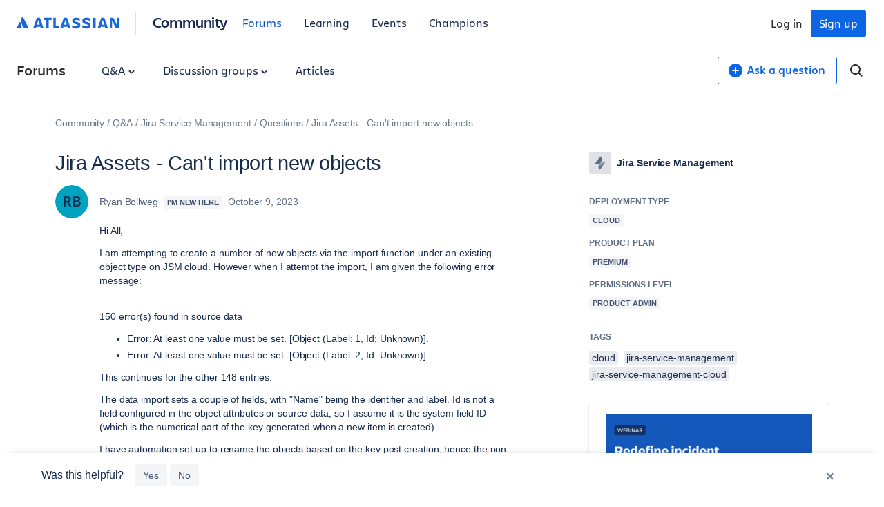

--- FILE ---
content_type: text/html;charset=UTF-8
request_url: https://community.atlassian.com/forums/s/plugins/custom/atlassian/atlassian/contentful_get_house_ad?tid=-3839903146971314370&node=jira-service-desk&parentNode=jira-service-desk
body_size: 1160
content:



<div id="houseAdContent"> <a href="https://community.atlassian.com/forums/Jira-Service-Management-articles/AI-for-service-webinar-challenge-extended-Next-up-How-IT-Ops/ba-p/3174780?utm_source=house-ad&utm_medium=forums&utm_campaign=P:jsm*O:community*W:jira-service-desk*H:fy26q3*I:clgtm-ai-jsm-webinarchallenge-jsmgroup*" target="_blank" rel="noopener"> <img src="//images.ctfassets.net/kq1hxg0iw5cx/6NA98Ktk7PXXsZlBPvJH83/489a2f2f5b0f673f3c0ad03bd8c5d33e/CSD-23164_Paid_1200x1200_V2_2x.png" alt="Webinar graphic: "Redefine incident response with AI." Learn about proactive mitigation with Atlassian Rovo. Features a headshot of Paul Buffington, Principal Solution Engineer, ITSM, on a blue background with the Atlassian logo." /> </a> <h3 class="atl-widget__heading adg-u-mt1">Webinar kudos challenge! AI for service teams</h3> <p class="atl-widget__info">Our challenge to win the AI-powered Service Pro kudos badge continues with our next webinar on how IT Ops teams resolve issues faster with Atlassian Rovo! Join the webinar and share your top takeaway after to win the badge.</p> <a href="https://community.atlassian.com/forums/Jira-Service-Management-articles/AI-for-service-webinar-challenge-extended-Next-up-How-IT-Ops/ba-p/3174780?utm_source=house-ad&utm_medium=forums&utm_campaign=P:jsm*O:community*W:jira-service-desk*H:fy26q3*I:clgtm-ai-jsm-webinarchallenge-jsmgroup*" target="_blank" rel="noopener" class="adg-button--standard"> <span>Register now</span> <svg class="atl-icon" preserveAspectRatio="xMidYMid meet" width="16" height="16" style="position: relative; top: -1px;" > <use xlink:href="/forums/s/html/assets/symbol/icons.sprite.svg?sha=d58ff1a_a003bf24-8761-4eea-9156-1379504e8ec3#external"></use> </svg> </a> </div>